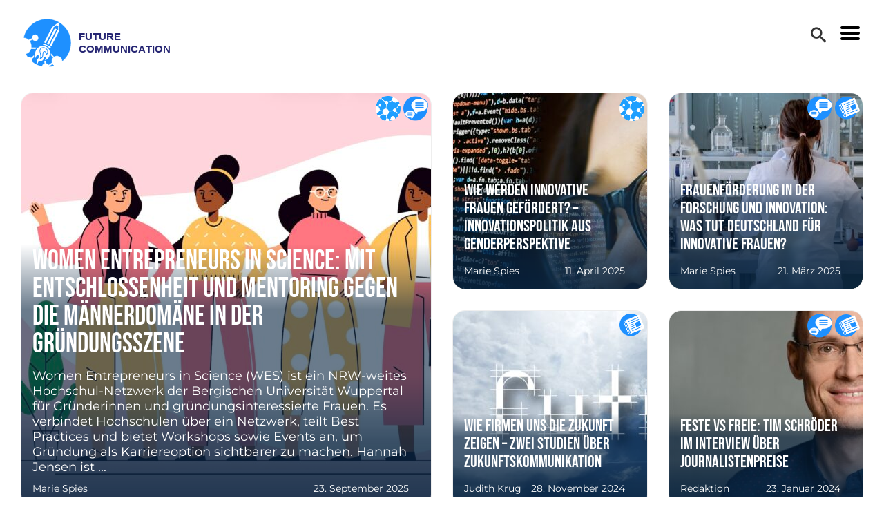

--- FILE ---
content_type: text/html; charset=UTF-8
request_url: https://futurecommunication.de/tag/buzzfeed/
body_size: 9230
content:
<!DOCTYPE html>
<html lang="de" class="no-js">
<head>
<meta charset="UTF-8">
<meta name="viewport" content="width=device-width, initial-scale=1.0">
<link rel="profile" href="http://gmpg.org/xfn/11">
<link rel="pingback" href="https://futurecommunication.de/xmlrpc.php">
<!--[if lt IE 9]>
<script src="https://futurecommunication.de/wp-content/themes/future-communication/js/html5.js"></script>
<![endif]-->
<meta name='robots' content='index, follow, max-image-preview:large, max-snippet:-1, max-video-preview:-1' />
<script>document.documentElement.className = document.documentElement.className.replace("no-js","js");</script>
<!-- This site is optimized with the Yoast SEO plugin v23.2 - https://yoast.com/wordpress/plugins/seo/ -->
<title>buzzfeed Archive - Future Communication</title>
<link rel="canonical" href="https://futurecommunication.de/tag/buzzfeed/" />
<meta property="og:locale" content="de_DE" />
<meta property="og:type" content="article" />
<meta property="og:title" content="buzzfeed Archive - Future Communication" />
<meta property="og:url" content="https://futurecommunication.de/tag/buzzfeed/" />
<meta property="og:site_name" content="Future Communication" />
<meta name="twitter:card" content="summary_large_image" />
<meta name="twitter:site" content="@_future_com_" />
<script type="application/ld+json" class="yoast-schema-graph">{"@context":"https://schema.org","@graph":[{"@type":"CollectionPage","@id":"https://futurecommunication.de/tag/buzzfeed/","url":"https://futurecommunication.de/tag/buzzfeed/","name":"buzzfeed Archive - Future Communication","isPartOf":{"@id":"https://futurecommunication.de/#website"},"primaryImageOfPage":{"@id":"https://futurecommunication.de/tag/buzzfeed/#primaryimage"},"image":{"@id":"https://futurecommunication.de/tag/buzzfeed/#primaryimage"},"thumbnailUrl":"https://futurecommunication.de/wp-content/uploads/2022/09/6085347780_2734e0f0d5_k.jpg","breadcrumb":{"@id":"https://futurecommunication.de/tag/buzzfeed/#breadcrumb"},"inLanguage":"de"},{"@type":"ImageObject","inLanguage":"de","@id":"https://futurecommunication.de/tag/buzzfeed/#primaryimage","url":"https://futurecommunication.de/wp-content/uploads/2022/09/6085347780_2734e0f0d5_k.jpg","contentUrl":"https://futurecommunication.de/wp-content/uploads/2022/09/6085347780_2734e0f0d5_k.jpg","width":2048,"height":1093,"caption":"Bild: Flickr"},{"@type":"BreadcrumbList","@id":"https://futurecommunication.de/tag/buzzfeed/#breadcrumb","itemListElement":[{"@type":"ListItem","position":1,"name":"Startseite","item":"https://futurecommunication.de/"},{"@type":"ListItem","position":2,"name":"buzzfeed"}]},{"@type":"WebSite","@id":"https://futurecommunication.de/#website","url":"https://futurecommunication.de/","name":"Future Communication","description":"Zukunft der Technikkommunikation","potentialAction":[{"@type":"SearchAction","target":{"@type":"EntryPoint","urlTemplate":"https://futurecommunication.de/?s={search_term_string}"},"query-input":"required name=search_term_string"}],"inLanguage":"de"}]}</script>
<!-- / Yoast SEO plugin. -->
<link rel='dns-prefetch' href='//static.addtoany.com' />
<link rel="alternate" type="application/rss+xml" title="Future Communication &raquo; Feed" href="https://futurecommunication.de/feed/" />
<link rel="alternate" type="application/rss+xml" title="Future Communication &raquo; Kommentar-Feed" href="https://futurecommunication.de/comments/feed/" />
<link rel="alternate" type="application/rss+xml" title="Future Communication &raquo; buzzfeed Schlagwort-Feed" href="https://futurecommunication.de/tag/buzzfeed/feed/" />
<!-- <link rel='stylesheet' id='wp-block-library-css' href='https://futurecommunication.de/wp-includes/css/dist/block-library/style.min.css?ver=6.6.3' type='text/css' media='all' /> -->
<link rel="stylesheet" type="text/css" href="//futurecommunication.de/wp-content/cache/wpfc-minified/qu4wwc3o/4egoi.css" media="all"/>
<style id='co-authors-plus-coauthors-style-inline-css' type='text/css'>
.wp-block-co-authors-plus-coauthors.is-layout-flow [class*=wp-block-co-authors-plus]{display:inline}
</style>
<style id='co-authors-plus-avatar-style-inline-css' type='text/css'>
.wp-block-co-authors-plus-avatar :where(img){height:auto;max-width:100%;vertical-align:bottom}.wp-block-co-authors-plus-coauthors.is-layout-flow .wp-block-co-authors-plus-avatar :where(img){vertical-align:middle}.wp-block-co-authors-plus-avatar:is(.alignleft,.alignright){display:table}.wp-block-co-authors-plus-avatar.aligncenter{display:table;margin-inline:auto}
</style>
<style id='co-authors-plus-image-style-inline-css' type='text/css'>
.wp-block-co-authors-plus-image{margin-bottom:0}.wp-block-co-authors-plus-image :where(img){height:auto;max-width:100%;vertical-align:bottom}.wp-block-co-authors-plus-coauthors.is-layout-flow .wp-block-co-authors-plus-image :where(img){vertical-align:middle}.wp-block-co-authors-plus-image:is(.alignfull,.alignwide) :where(img){width:100%}.wp-block-co-authors-plus-image:is(.alignleft,.alignright){display:table}.wp-block-co-authors-plus-image.aligncenter{display:table;margin-inline:auto}
</style>
<style id='classic-theme-styles-inline-css' type='text/css'>
/*! This file is auto-generated */
.wp-block-button__link{color:#fff;background-color:#32373c;border-radius:9999px;box-shadow:none;text-decoration:none;padding:calc(.667em + 2px) calc(1.333em + 2px);font-size:1.125em}.wp-block-file__button{background:#32373c;color:#fff;text-decoration:none}
</style>
<style id='global-styles-inline-css' type='text/css'>
:root{--wp--preset--aspect-ratio--square: 1;--wp--preset--aspect-ratio--4-3: 4/3;--wp--preset--aspect-ratio--3-4: 3/4;--wp--preset--aspect-ratio--3-2: 3/2;--wp--preset--aspect-ratio--2-3: 2/3;--wp--preset--aspect-ratio--16-9: 16/9;--wp--preset--aspect-ratio--9-16: 9/16;--wp--preset--color--black: #000000;--wp--preset--color--cyan-bluish-gray: #abb8c3;--wp--preset--color--white: #ffffff;--wp--preset--color--pale-pink: #f78da7;--wp--preset--color--vivid-red: #cf2e2e;--wp--preset--color--luminous-vivid-orange: #ff6900;--wp--preset--color--luminous-vivid-amber: #fcb900;--wp--preset--color--light-green-cyan: #7bdcb5;--wp--preset--color--vivid-green-cyan: #00d084;--wp--preset--color--pale-cyan-blue: #8ed1fc;--wp--preset--color--vivid-cyan-blue: #0693e3;--wp--preset--color--vivid-purple: #9b51e0;--wp--preset--gradient--vivid-cyan-blue-to-vivid-purple: linear-gradient(135deg,rgba(6,147,227,1) 0%,rgb(155,81,224) 100%);--wp--preset--gradient--light-green-cyan-to-vivid-green-cyan: linear-gradient(135deg,rgb(122,220,180) 0%,rgb(0,208,130) 100%);--wp--preset--gradient--luminous-vivid-amber-to-luminous-vivid-orange: linear-gradient(135deg,rgba(252,185,0,1) 0%,rgba(255,105,0,1) 100%);--wp--preset--gradient--luminous-vivid-orange-to-vivid-red: linear-gradient(135deg,rgba(255,105,0,1) 0%,rgb(207,46,46) 100%);--wp--preset--gradient--very-light-gray-to-cyan-bluish-gray: linear-gradient(135deg,rgb(238,238,238) 0%,rgb(169,184,195) 100%);--wp--preset--gradient--cool-to-warm-spectrum: linear-gradient(135deg,rgb(74,234,220) 0%,rgb(151,120,209) 20%,rgb(207,42,186) 40%,rgb(238,44,130) 60%,rgb(251,105,98) 80%,rgb(254,248,76) 100%);--wp--preset--gradient--blush-light-purple: linear-gradient(135deg,rgb(255,206,236) 0%,rgb(152,150,240) 100%);--wp--preset--gradient--blush-bordeaux: linear-gradient(135deg,rgb(254,205,165) 0%,rgb(254,45,45) 50%,rgb(107,0,62) 100%);--wp--preset--gradient--luminous-dusk: linear-gradient(135deg,rgb(255,203,112) 0%,rgb(199,81,192) 50%,rgb(65,88,208) 100%);--wp--preset--gradient--pale-ocean: linear-gradient(135deg,rgb(255,245,203) 0%,rgb(182,227,212) 50%,rgb(51,167,181) 100%);--wp--preset--gradient--electric-grass: linear-gradient(135deg,rgb(202,248,128) 0%,rgb(113,206,126) 100%);--wp--preset--gradient--midnight: linear-gradient(135deg,rgb(2,3,129) 0%,rgb(40,116,252) 100%);--wp--preset--font-size--small: 13px;--wp--preset--font-size--medium: 20px;--wp--preset--font-size--large: 36px;--wp--preset--font-size--x-large: 42px;--wp--preset--spacing--20: 0.44rem;--wp--preset--spacing--30: 0.67rem;--wp--preset--spacing--40: 1rem;--wp--preset--spacing--50: 1.5rem;--wp--preset--spacing--60: 2.25rem;--wp--preset--spacing--70: 3.38rem;--wp--preset--spacing--80: 5.06rem;--wp--preset--shadow--natural: 6px 6px 9px rgba(0, 0, 0, 0.2);--wp--preset--shadow--deep: 12px 12px 50px rgba(0, 0, 0, 0.4);--wp--preset--shadow--sharp: 6px 6px 0px rgba(0, 0, 0, 0.2);--wp--preset--shadow--outlined: 6px 6px 0px -3px rgba(255, 255, 255, 1), 6px 6px rgba(0, 0, 0, 1);--wp--preset--shadow--crisp: 6px 6px 0px rgba(0, 0, 0, 1);}:where(.is-layout-flex){gap: 0.5em;}:where(.is-layout-grid){gap: 0.5em;}body .is-layout-flex{display: flex;}.is-layout-flex{flex-wrap: wrap;align-items: center;}.is-layout-flex > :is(*, div){margin: 0;}body .is-layout-grid{display: grid;}.is-layout-grid > :is(*, div){margin: 0;}:where(.wp-block-columns.is-layout-flex){gap: 2em;}:where(.wp-block-columns.is-layout-grid){gap: 2em;}:where(.wp-block-post-template.is-layout-flex){gap: 1.25em;}:where(.wp-block-post-template.is-layout-grid){gap: 1.25em;}.has-black-color{color: var(--wp--preset--color--black) !important;}.has-cyan-bluish-gray-color{color: var(--wp--preset--color--cyan-bluish-gray) !important;}.has-white-color{color: var(--wp--preset--color--white) !important;}.has-pale-pink-color{color: var(--wp--preset--color--pale-pink) !important;}.has-vivid-red-color{color: var(--wp--preset--color--vivid-red) !important;}.has-luminous-vivid-orange-color{color: var(--wp--preset--color--luminous-vivid-orange) !important;}.has-luminous-vivid-amber-color{color: var(--wp--preset--color--luminous-vivid-amber) !important;}.has-light-green-cyan-color{color: var(--wp--preset--color--light-green-cyan) !important;}.has-vivid-green-cyan-color{color: var(--wp--preset--color--vivid-green-cyan) !important;}.has-pale-cyan-blue-color{color: var(--wp--preset--color--pale-cyan-blue) !important;}.has-vivid-cyan-blue-color{color: var(--wp--preset--color--vivid-cyan-blue) !important;}.has-vivid-purple-color{color: var(--wp--preset--color--vivid-purple) !important;}.has-black-background-color{background-color: var(--wp--preset--color--black) !important;}.has-cyan-bluish-gray-background-color{background-color: var(--wp--preset--color--cyan-bluish-gray) !important;}.has-white-background-color{background-color: var(--wp--preset--color--white) !important;}.has-pale-pink-background-color{background-color: var(--wp--preset--color--pale-pink) !important;}.has-vivid-red-background-color{background-color: var(--wp--preset--color--vivid-red) !important;}.has-luminous-vivid-orange-background-color{background-color: var(--wp--preset--color--luminous-vivid-orange) !important;}.has-luminous-vivid-amber-background-color{background-color: var(--wp--preset--color--luminous-vivid-amber) !important;}.has-light-green-cyan-background-color{background-color: var(--wp--preset--color--light-green-cyan) !important;}.has-vivid-green-cyan-background-color{background-color: var(--wp--preset--color--vivid-green-cyan) !important;}.has-pale-cyan-blue-background-color{background-color: var(--wp--preset--color--pale-cyan-blue) !important;}.has-vivid-cyan-blue-background-color{background-color: var(--wp--preset--color--vivid-cyan-blue) !important;}.has-vivid-purple-background-color{background-color: var(--wp--preset--color--vivid-purple) !important;}.has-black-border-color{border-color: var(--wp--preset--color--black) !important;}.has-cyan-bluish-gray-border-color{border-color: var(--wp--preset--color--cyan-bluish-gray) !important;}.has-white-border-color{border-color: var(--wp--preset--color--white) !important;}.has-pale-pink-border-color{border-color: var(--wp--preset--color--pale-pink) !important;}.has-vivid-red-border-color{border-color: var(--wp--preset--color--vivid-red) !important;}.has-luminous-vivid-orange-border-color{border-color: var(--wp--preset--color--luminous-vivid-orange) !important;}.has-luminous-vivid-amber-border-color{border-color: var(--wp--preset--color--luminous-vivid-amber) !important;}.has-light-green-cyan-border-color{border-color: var(--wp--preset--color--light-green-cyan) !important;}.has-vivid-green-cyan-border-color{border-color: var(--wp--preset--color--vivid-green-cyan) !important;}.has-pale-cyan-blue-border-color{border-color: var(--wp--preset--color--pale-cyan-blue) !important;}.has-vivid-cyan-blue-border-color{border-color: var(--wp--preset--color--vivid-cyan-blue) !important;}.has-vivid-purple-border-color{border-color: var(--wp--preset--color--vivid-purple) !important;}.has-vivid-cyan-blue-to-vivid-purple-gradient-background{background: var(--wp--preset--gradient--vivid-cyan-blue-to-vivid-purple) !important;}.has-light-green-cyan-to-vivid-green-cyan-gradient-background{background: var(--wp--preset--gradient--light-green-cyan-to-vivid-green-cyan) !important;}.has-luminous-vivid-amber-to-luminous-vivid-orange-gradient-background{background: var(--wp--preset--gradient--luminous-vivid-amber-to-luminous-vivid-orange) !important;}.has-luminous-vivid-orange-to-vivid-red-gradient-background{background: var(--wp--preset--gradient--luminous-vivid-orange-to-vivid-red) !important;}.has-very-light-gray-to-cyan-bluish-gray-gradient-background{background: var(--wp--preset--gradient--very-light-gray-to-cyan-bluish-gray) !important;}.has-cool-to-warm-spectrum-gradient-background{background: var(--wp--preset--gradient--cool-to-warm-spectrum) !important;}.has-blush-light-purple-gradient-background{background: var(--wp--preset--gradient--blush-light-purple) !important;}.has-blush-bordeaux-gradient-background{background: var(--wp--preset--gradient--blush-bordeaux) !important;}.has-luminous-dusk-gradient-background{background: var(--wp--preset--gradient--luminous-dusk) !important;}.has-pale-ocean-gradient-background{background: var(--wp--preset--gradient--pale-ocean) !important;}.has-electric-grass-gradient-background{background: var(--wp--preset--gradient--electric-grass) !important;}.has-midnight-gradient-background{background: var(--wp--preset--gradient--midnight) !important;}.has-small-font-size{font-size: var(--wp--preset--font-size--small) !important;}.has-medium-font-size{font-size: var(--wp--preset--font-size--medium) !important;}.has-large-font-size{font-size: var(--wp--preset--font-size--large) !important;}.has-x-large-font-size{font-size: var(--wp--preset--font-size--x-large) !important;}
:where(.wp-block-post-template.is-layout-flex){gap: 1.25em;}:where(.wp-block-post-template.is-layout-grid){gap: 1.25em;}
:where(.wp-block-columns.is-layout-flex){gap: 2em;}:where(.wp-block-columns.is-layout-grid){gap: 2em;}
:root :where(.wp-block-pullquote){font-size: 1.5em;line-height: 1.6;}
</style>
<!-- <link rel='stylesheet' id='menu-image-css' href='https://futurecommunication.de/wp-content/plugins/menu-image/includes/css/menu-image.css?ver=3.11' type='text/css' media='all' /> -->
<!-- <link rel='stylesheet' id='dashicons-css' href='https://futurecommunication.de/wp-includes/css/dashicons.min.css?ver=6.6.3' type='text/css' media='all' /> -->
<!-- <link rel='stylesheet' id='yop-public-css' href='https://futurecommunication.de/wp-content/plugins/yop-poll/public/assets/css/yop-poll-public-6.5.31.css?ver=6.6.3' type='text/css' media='all' /> -->
<!-- <link rel='stylesheet' id='style-css' href='https://futurecommunication.de/wp-content/themes/future-communication/style.css?ver=1.0' type='text/css' media='all' /> -->
<!-- <link rel='stylesheet' id='addtoany-css' href='https://futurecommunication.de/wp-content/plugins/add-to-any/addtoany.min.css?ver=1.16' type='text/css' media='all' /> -->
<link rel="stylesheet" type="text/css" href="//futurecommunication.de/wp-content/cache/wpfc-minified/qkzfypp5/a0s38.css" media="all"/>
<script type="text/javascript" id="addtoany-core-js-before">
/* <![CDATA[ */
window.a2a_config=window.a2a_config||{};a2a_config.callbacks=[];a2a_config.overlays=[];a2a_config.templates={};a2a_localize = {
Share: "Teilen",
Save: "Speichern",
Subscribe: "Abonnieren",
Email: "E-Mail",
Bookmark: "Lesezeichen",
ShowAll: "Alle anzeigen",
ShowLess: "Weniger anzeigen",
FindServices: "Dienst(e) suchen",
FindAnyServiceToAddTo: "Um weitere Dienste ergänzen",
PoweredBy: "Powered by",
ShareViaEmail: "Teilen via E-Mail",
SubscribeViaEmail: "Via E-Mail abonnieren",
BookmarkInYourBrowser: "Lesezeichen in deinem Browser",
BookmarkInstructions: "Drücke Ctrl+D oder \u2318+D um diese Seite bei den Lesenzeichen zu speichern.",
AddToYourFavorites: "Zu deinen Favoriten hinzufügen",
SendFromWebOrProgram: "Senden von jeder E-Mail Adresse oder E-Mail-Programm",
EmailProgram: "E-Mail-Programm",
More: "Mehr&#8230;",
ThanksForSharing: "Thanks for sharing!",
ThanksForFollowing: "Thanks for following!"
};
a2a_config.icon_color="#e8e8e8,#1e90ff";
/* ]]> */
</script>
<script type="text/javascript" defer src="https://static.addtoany.com/menu/page.js" id="addtoany-core-js"></script>
<script src='//futurecommunication.de/wp-content/cache/wpfc-minified/mjjbg6es/c7j74.js' type="text/javascript"></script>
<!-- <script type="text/javascript" src="https://futurecommunication.de/wp-includes/js/jquery/jquery.min.js?ver=3.7.1" id="jquery-core-js"></script> -->
<!-- <script type="text/javascript" src="https://futurecommunication.de/wp-includes/js/jquery/jquery-migrate.min.js?ver=3.4.1" id="jquery-migrate-js"></script> -->
<!-- <script type="text/javascript" defer src="https://futurecommunication.de/wp-content/plugins/add-to-any/addtoany.min.js?ver=1.1" id="addtoany-jquery-js"></script> -->
<script type="text/javascript" id="yop-public-js-extra">
/* <![CDATA[ */
var objectL10n = {"yopPollParams":{"urlParams":{"ajax":"https:\/\/futurecommunication.de\/wp-admin\/admin-ajax.php","wpLogin":"https:\/\/futurecommunication.de\/wp-login.php?redirect_to=https%3A%2F%2Ffuturecommunication.de%2Fwp-admin%2Fadmin-ajax.php%3Faction%3Dyop_poll_record_wordpress_vote"},"apiParams":{"reCaptcha":{"siteKey":""},"reCaptchaV2Invisible":{"siteKey":""},"reCaptchaV3":{"siteKey":""},"hCaptcha":{"siteKey":""}},"captchaParams":{"imgPath":"https:\/\/futurecommunication.de\/wp-content\/plugins\/yop-poll\/public\/assets\/img\/","url":"https:\/\/futurecommunication.de\/wp-content\/plugins\/yop-poll\/app.php","accessibilityAlt":"Sound icon","accessibilityTitle":"Accessibility option: listen to a question and answer it!","accessibilityDescription":"Type below the <strong>answer<\/strong> to what you hear. Numbers or words:","explanation":"Click or touch the <strong>ANSWER<\/strong>","refreshAlt":"Refresh\/reload icon","refreshTitle":"Refresh\/reload: get new images and accessibility option!"},"voteParams":{"invalidPoll":"Invalid Poll","noAnswersSelected":"No answer selected","minAnswersRequired":"At least {min_answers_allowed} answer(s) required","maxAnswersRequired":"A max of {max_answers_allowed} answer(s) accepted","noAnswerForOther":"No other answer entered","noValueForCustomField":"{custom_field_name} is required","consentNotChecked":"You must agree to our terms and conditions","noCaptchaSelected":"Captcha is required","thankYou":"Thank you for your vote"},"resultsParams":{"singleVote":"vote","multipleVotes":"votes","singleAnswer":"answer","multipleAnswers":"answers"}}};
/* ]]> */
</script>
<script src='//futurecommunication.de/wp-content/cache/wpfc-minified/799nm4zh/a0s38.js' type="text/javascript"></script>
<!-- <script type="text/javascript" src="https://futurecommunication.de/wp-content/plugins/yop-poll/public/assets/js/yop-poll-public-6.5.31.min.js?ver=6.6.3" id="yop-public-js"></script> -->
<link rel="https://api.w.org/" href="https://futurecommunication.de/wp-json/" /><link rel="alternate" title="JSON" type="application/json" href="https://futurecommunication.de/wp-json/wp/v2/tags/576" /><link rel="EditURI" type="application/rsd+xml" title="RSD" href="https://futurecommunication.de/xmlrpc.php?rsd" />
<meta name="generator" content="WordPress 6.6.3" />
<!-- Analytics by WP Statistics v14.9.4 - https://wp-statistics.com/ -->
<link rel="icon" href="https://futurecommunication.de/wp-content/uploads/2020/07/cropped-KeyVisual_Future-Communication-32x32.png" sizes="32x32" />
<link rel="icon" href="https://futurecommunication.de/wp-content/uploads/2020/07/cropped-KeyVisual_Future-Communication-192x192.png" sizes="192x192" />
<link rel="apple-touch-icon" href="https://futurecommunication.de/wp-content/uploads/2020/07/cropped-KeyVisual_Future-Communication-180x180.png" />
<meta name="msapplication-TileImage" content="https://futurecommunication.de/wp-content/uploads/2020/07/cropped-KeyVisual_Future-Communication-270x270.png" />
</head>
<body class="archive tag tag-buzzfeed tag-576">
<header>
<!-- Logo: Markup (schema.org) -->
<div class="logo-wrapper" itemscope itemtype="http://schema.org/Organization" style="float: left;">
<a itemprop="url" href="https://futurecommunication.de/" title="Future Communication: Zukunft der Technikkommunikation">
<img class="logo img-responsive" alt="Future Communication: Zukunft der Technikkommunikation" itemprop="logo" src="https://futurecommunication.de/wp-content/themes/future-communication/img/svg/logo_futurecommunication.svg" />
</a>
</div>
<!-- /Logo: Markup (schema.org) -->
<!-- Button: toggle nav (left) -->
<a href="#" class="js-toggle-nav toggle-nav">
<img alt="Toggle Navigation" src="https://futurecommunication.de/wp-content/themes/future-communication/img/svg/hamburger.svg" />
</a>
<!-- /Button: toggle nav (left) -->
<div id="sb-search" class="sb-search">
<form class="search" method="get" action="https://futurecommunication.de" role="search">
<input class="sb-search-input" id="search" placeholder="Suchbegriff eingeben" type="text" value="" name="s">
<input class="sb-search-submit" type="submit" value="">
<span class="sb-icon-search"></span>
</form>
</div>
</header>
<div class="wrapper">
<div class="sidebar">
<nav class="main-navigation">
<div class="menu-hauptmenu-container"><ul id="menu-hauptmenu" class="nav-menu"><li id="menu-item-2179" class="menu-item menu-item-type-taxonomy menu-item-object-category menu-item-2179"><a href="https://futurecommunication.de/category/journalismus/" class="menu-image-title-after menu-image-not-hovered"><img width="36" height="33" src="https://futurecommunication.de/wp-content/uploads/2020/06/Journalism_category_icon-36x33.jpg" class="menu-image menu-image-title-after" alt="" decoding="async" /><span class="menu-image-title-after menu-image-title">Journalismus</span></a></li>
<li id="menu-item-2180" class="menu-item menu-item-type-taxonomy menu-item-object-category menu-item-2180"><a href="https://futurecommunication.de/category/public-relations/" class="menu-image-title-after menu-image-not-hovered"><img width="36" height="34" src="https://futurecommunication.de/wp-content/uploads/2020/06/PR_category_icon-36x34.jpg" class="menu-image menu-image-title-after" alt="" decoding="async" /><span class="menu-image-title-after menu-image-title">PR &amp; Marketing</span></a></li>
<li id="menu-item-2178" class="menu-item menu-item-type-taxonomy menu-item-object-category menu-item-2178"><a href="https://futurecommunication.de/category/internet-gesellschaft/" class="menu-image-title-after menu-image-not-hovered"><img width="36" height="36" src="https://futurecommunication.de/wp-content/uploads/2022/07/Icon_Internet-und-Gesellschaft_freigestellt-36x36.png" class="menu-image menu-image-title-after" alt="" decoding="async" /><span class="menu-image-title-after menu-image-title">Internet &amp; Gesellschaft</span></a></li>
<li id="menu-item-385" class="menu-item menu-item-type-post_type menu-item-object-page menu-item-385"><a href="https://futurecommunication.de/ueber-uns/">Über uns</a></li>
<li id="menu-item-40" class="menu-item menu-item-type-post_type menu-item-object-page menu-item-40"><a href="https://futurecommunication.de/impressum/">Impressum</a></li>
<li id="menu-item-43" class="menu-item menu-item-type-post_type menu-item-object-page menu-item-privacy-policy menu-item-43"><a rel="privacy-policy" href="https://futurecommunication.de/datenschutzerklaerung/">Datenschutzerklärung</a></li>
</ul></div>            </nav><!-- .main-navigation -->
</div><!-- .secondary -->
<!-- Page Content -->
<main>
<div class="container-fluid">
<div class="loader top">
<div class="spinner">
<div class="double-bounce1"></div>
<div class="double-bounce2"></div>
</div>
</div>
<!-- pagination -->
<div class="row pag-container">
<div class="col-lg-12">
<div class="pagination top">
</div>
</div>
</div>
<!-- /pagination -->
<div id="grid" class="">
<section data-page="1" data-url="https://futurecommunication.de/tag/buzzfeed/" data-title="buzzfeed Archive - Future Communication">
<div class="row">
<article id="women-entrepreneurs-in-science-mit-entschlossenheit-und-mentoring-gegen-die-maennerdomaene-in-der-gruendungsszene" class="col-xs-12 col-ms-12 col-sm-8 col-md-8 col-lg-6" >
<!-- icons -->
<div class="teaser-cat-icons">
<img src="https://futurecommunication.de/wp-content/uploads/2022/07/Icon_Internet-und-Gesellschaft_freigestellt.png" alt=""/>
<img src="https://futurecommunication.de/wp-content/uploads/2020/07/Interviews_category_icon.png" alt=""/>
</div>
<!-- /icons -->
<a class="teaser-anchor" href="https://futurecommunication.de/women-entrepreneurs-in-science-mit-entschlossenheit-und-mentoring-gegen-die-maennerdomaene-in-der-gruendungsszene/" title="Women Entrepreneurs in Science: Mit Entschlossenheit und Mentoring gegen die Männerdomäne in der Gründungsszene">
<div class="teaser teaser-big">
<div class="teaser-image-center">
<img width="753" height="598" src="https://futurecommunication.de/wp-content/uploads/2025/09/Bildschirmfoto-2025-09-22-um-14.53.01-753x598.jpg" class=" wp-post-image" alt="http://www.freepik.com&quot;&gt;Designed by Freepik" decoding="async" fetchpriority="high" />
</div>
<div class="teaser-content">
<h2 class="title">
Women Entrepreneurs in Science: Mit Entschlossenheit und Mentoring gegen die Männerdomäne in der Gründungsszene                </h2>
<!-- excerpt -->
<p class="excerpt">Women Entrepreneurs in Science (WES) ist ein NRW-weites Hochschul-Netzwerk der Bergischen Universität Wuppertal für Gründerinnen und gründungsinteressierte Frauen. Es verbindet Hochschulen über ein Netzwerk, teilt Best Practices und bietet Workshops sowie Events an, um Gründung als Karriereoption sichtbarer zu machen. Hannah Jensen ist ... </p>
<!-- /excerpt -->
<!-- meta (author + date) -->
<p class="info">
Marie Spies                        <span class="date">23. September 2025</span>
</p>
<!-- /meta (author + date) -->
</div>
</div>
</a>
</article>
<article id="wie-werden-innovative-frauen-gefoerdert-innovationspolitik-aus-genderperspektive" class="col-xs-12 col-ms-6 col-sm-4 col-md-4 col-lg-3" >
<!-- icons -->
<div class="teaser-cat-icons">
<img src="https://futurecommunication.de/wp-content/uploads/2022/07/Icon_Internet-und-Gesellschaft_freigestellt.png" alt=""/>
</div>
<!-- /icons -->
<a class="teaser-anchor" href="https://futurecommunication.de/wie-werden-innovative-frauen-gefoerdert-innovationspolitik-aus-genderperspektive/" title="Wie werden innovative Frauen gefördert? &#8211; Innovationspolitik aus Genderperspektive">
<div class="teaser teaser-small">
<div class="teaser-image-center">
<img width="541" height="283" src="https://futurecommunication.de/wp-content/uploads/2025/04/woman-3597095_1920-541x283.jpg" class=" wp-post-image" alt="" decoding="async" />
</div>
<div class="teaser-content">
<h2 class="title">
Wie werden innovative Frauen gefördert? &#8211; Innovationspolitik aus Genderperspektive                </h2>
<!-- meta (author + date) -->
<p class="info">
Marie Spies                        <span class="date">11. April 2025</span>
</p>
<!-- /meta (author + date) -->
</div>
</div>
</a>
</article>
<article id="frauenfoerderung-in-der-forschung-und-innovation-was-tut-deutschland-fuer-innovative-frauen" class="col-xs-12 col-ms-6 col-sm-4 col-md-4 col-lg-3" >
<!-- icons -->
<div class="teaser-cat-icons">
<img src="https://futurecommunication.de/wp-content/uploads/2020/07/Interviews_category_icon.png" alt=""/>
<img src="https://futurecommunication.de/wp-content/uploads/2020/07/Journalism_category_icon.png" alt=""/>
</div>
<!-- /icons -->
<a class="teaser-anchor" href="https://futurecommunication.de/frauenfoerderung-in-der-forschung-und-innovation-was-tut-deutschland-fuer-innovative-frauen/" title="Frauenförderung in der Forschung und Innovation: Was tut Deutschland für innovative Frauen?">
<div class="teaser teaser-small">
<div class="teaser-image-center">
<img width="541" height="283" src="https://futurecommunication.de/wp-content/uploads/2025/03/laboratory-2815641_1280-541x283.jpg" class=" wp-post-image" alt="" decoding="async" />
</div>
<div class="teaser-content">
<h2 class="title">
Frauenförderung in der Forschung und Innovation: Was tut Deutschland für innovative Frauen?                </h2>
<!-- meta (author + date) -->
<p class="info">
Marie Spies                        <span class="date">21. März 2025</span>
</p>
<!-- /meta (author + date) -->
</div>
</div>
</a>
</article>
<article id="wie-firmen-uns-die-zukunft-zeigen-zwei-studien-ueber-zukunftskommunikation" class="col-xs-12 col-ms-6 col-sm-6 col-md-6 col-lg-3" >
<!-- icons -->
<div class="teaser-cat-icons">
<img src="https://futurecommunication.de/wp-content/uploads/2020/07/Journalism_category_icon.png" alt=""/>
</div>
<!-- /icons -->
<a class="teaser-anchor" href="https://futurecommunication.de/wie-firmen-uns-die-zukunft-zeigen-zwei-studien-ueber-zukunftskommunikation/" title="Wie Firmen uns die Zukunft zeigen &#8211; zwei Studien über Zukunftskommunikation">
<div class="teaser teaser-small">
<div class="teaser-image-center">
<img width="541" height="283" src="https://futurecommunication.de/wp-content/uploads/2024/11/future-3274954_1920-541x283.jpg" class=" wp-post-image" alt="" decoding="async" srcset="https://futurecommunication.de/wp-content/uploads/2024/11/future-3274954_1920-541x283.jpg 541w, https://futurecommunication.de/wp-content/uploads/2024/11/future-3274954_1920-24x14.jpg 24w, https://futurecommunication.de/wp-content/uploads/2024/11/future-3274954_1920-36x20.jpg 36w" sizes="(max-width: 541px) 100vw, 541px" />
</div>
<div class="teaser-content">
<h2 class="title">
Wie Firmen uns die Zukunft zeigen &#8211; zwei Studien über Zukunftskommunikation                </h2>
<!-- meta (author + date) -->
<p class="info">
Judith Krug                        <span class="date">28. November 2024</span>
</p>
<!-- /meta (author + date) -->
</div>
</div>
</a>
</article>
<article id="feste-vs-freie-tim-schroeder-im-interview-ueber-journalistenpreise" class="col-xs-12 col-ms-6 col-sm-6 col-md-6 col-lg-3" >
<!-- icons -->
<div class="teaser-cat-icons">
<img src="https://futurecommunication.de/wp-content/uploads/2020/07/Interviews_category_icon.png" alt=""/>
<img src="https://futurecommunication.de/wp-content/uploads/2020/07/Journalism_category_icon.png" alt=""/>
</div>
<!-- /icons -->
<a class="teaser-anchor" href="https://futurecommunication.de/feste-vs-freie-tim-schroeder-im-interview-ueber-journalistenpreise/" title="Feste VS freie: Tim Schröder im Interview über Journalistenpreise">
<div class="teaser teaser-small">
<div class="teaser-image-center">
<img width="541" height="283" src="https://futurecommunication.de/wp-content/uploads/2024/01/2cb_Tim-Schroeder-2018-541x283.jpg" class=" wp-post-image" alt="Bild: Tim Schröder Copyright/credit: Foto- und Bilderwerk." decoding="async" />
</div>
<div class="teaser-content">
<h2 class="title">
Feste VS freie: Tim Schröder im Interview über Journalistenpreise                </h2>
<!-- meta (author + date) -->
<p class="info">
Redaktion                        <span class="date">23. Januar 2024</span>
</p>
<!-- /meta (author + date) -->
</div>
</div>
</a>
</article>
</div>
<nav class="separator row"><h2 class="separator-title"><span class="separator-text">In Kontakt bleiben?</span></h2><ul class="social-linklist"><li class="">  <div class="social-linklist-card">    <a class="social-linklist-link" target="_blank" href="https://twitter.com/_future_com_" rel="me noreferrer noopener">      <img class="social-linklist-icon" src="https://futurecommunication.de/wp-content/uploads/2022/11/Twitter-Icon-FutureCom.png" alt="Kontakt Icon: @Twitter">      <p class="social-linklist-text">@Twitter</p>    </a>  </div></li><li class="">  <div class="social-linklist-card">    <a class="social-linklist-link" target="_blank" href="https://www.instagram.com/_future_communication_/?hl=de" rel="me noreferrer noopener">      <img class="social-linklist-icon" src="https://futurecommunication.de/wp-content/uploads/2022/11/Instagram-icon-FutureCom.png" alt="Kontakt Icon: @Instagram">      <p class="social-linklist-text">@Instagram</p>    </a>  </div></li><li class="">  <div class="social-linklist-card">    <a class="social-linklist-link" target="_blank" href="https://soundcloud.com/technikjournalismus/sets/futurecomcast?utm_source=clipboard&utm_medium=text&utm_campaign=social_sharing" rel="me noreferrer noopener">      <img class="social-linklist-icon" src="https://futurecommunication.de/wp-content/uploads/2022/05/Podcast_icon.png" alt="Kontakt Icon: @Soundcloud">      <p class="social-linklist-text">@Soundcloud</p>    </a>  </div></li><li class="">  <div class="social-linklist-card">    <a class="social-linklist-link" target="_blank" href="https://www.linkedin.com/company/ohm-futurecommunication/" rel="me noreferrer noopener">      <img class="social-linklist-icon" src="https://futurecommunication.de/wp-content/uploads/2022/11/LinkedIn-Icon-FutureCom.png" alt="Kontakt Icon: @LinkedIn">      <p class="social-linklist-text">@LinkedIn</p>    </a>  </div></li></ul><div class="separator row"></div></nav>
<div class="row">
<article id="das-ausserachtlassen-von-geschlechterunterschieden-ist-unverzeihlich-ulla-ellmer-im-interview-ueber-crashtests-und-sicherheit" class="col-xs-12 col-ms-6 col-sm-6 col-md-6 col-lg-3" >
<!-- icons -->
<div class="teaser-cat-icons">
<img src="https://futurecommunication.de/wp-content/uploads/2020/07/Interviews_category_icon.png" alt=""/>
<img src="https://futurecommunication.de/wp-content/uploads/2020/07/Journalism_category_icon.png" alt=""/>
</div>
<!-- /icons -->
<a class="teaser-anchor" href="https://futurecommunication.de/das-ausserachtlassen-von-geschlechterunterschieden-ist-unverzeihlich-ulla-ellmer-im-interview-ueber-crashtests-und-sicherheit/" title="Das Außerachtlassen von Geschlechterunterschieden ist „unverzeihlich“: Ulla Ellmer im Interview über Crashtests und Sicherheit">
<div class="teaser teaser-bigh">
<div class="teaser-image-center">
<img width="320" height="472" src="https://futurecommunication.de/wp-content/uploads/2024/01/4Bb_Ellmer-PHOTO-2023-08-13-00-26-07.jpg" class=" wp-post-image" alt="" decoding="async" srcset="https://futurecommunication.de/wp-content/uploads/2024/01/4Bb_Ellmer-PHOTO-2023-08-13-00-26-07.jpg 320w, https://futurecommunication.de/wp-content/uploads/2024/01/4Bb_Ellmer-PHOTO-2023-08-13-00-26-07-203x300.jpg 203w, https://futurecommunication.de/wp-content/uploads/2024/01/4Bb_Ellmer-PHOTO-2023-08-13-00-26-07-16x24.jpg 16w, https://futurecommunication.de/wp-content/uploads/2024/01/4Bb_Ellmer-PHOTO-2023-08-13-00-26-07-24x36.jpg 24w, https://futurecommunication.de/wp-content/uploads/2024/01/4Bb_Ellmer-PHOTO-2023-08-13-00-26-07-33x48.jpg 33w" sizes="(max-width: 320px) 100vw, 320px" />
</div>
<div class="teaser-content">
<h2 class="title">
Das Außerachtlassen von Geschlechterunterschieden ist „unverzeihlich“: Ulla Ellmer im Interview über Crashtests und Sicherheit                </h2>
<!-- excerpt -->
<p class="excerpt">  Ein Gastbeitrag von Abdülbaki Sürüm Ulla Ellmer ist eine erfahrene Redakteurin beim Sportmagazin Kicker. Sie hat 30 Jahre Erfahrung im Ressort Auto und Mobilität, das in der Online-Ausgabe des Magazins erscheint. Ellmer hat selbst für die Regionalzeitung Nürnberger Nachrichten über die Vorstellung von „Eva“, dem ersten ... </p>
<!-- /excerpt -->
<!-- meta (author + date) -->
<p class="info">
Redaktion                        <span class="date">16. Januar 2024</span>
</p>
<!-- /meta (author + date) -->
</div>
</div>
</a>
</article>
<article id="crashtest-dummy-eva-julia-koch-im-interview" class="col-xs-12 col-ms-6 col-sm-3 col-md-3 col-lg-3" >
<!-- icons -->
<div class="teaser-cat-icons">
<img src="https://futurecommunication.de/wp-content/uploads/2020/07/Interviews_category_icon.png" alt=""/>
<img src="https://futurecommunication.de/wp-content/uploads/2020/07/Journalism_category_icon.png" alt=""/>
</div>
<!-- /icons -->
<a class="teaser-anchor" href="https://futurecommunication.de/crashtest-dummy-eva-julia-koch-im-interview/" title="Die gesellschaftliche Bedeutung von Technik: Wissenschaftsredakteurin Julia Koch im Interview.">
<div class="teaser teaser-small">
<div class="teaser-image-center">
<img width="428" height="283" src="https://futurecommunication.de/wp-content/uploads/2024/01/3Ba_Julia-Koch-PHOTO-2023-08-13-00-26-06-2-428x283.jpg" class=" wp-post-image" alt="Wissenschaftsredakteurin Julia Koch über den ersten weiblichen Crashtest-Dummy „Eva“, die Sicherheitsnorm „junger Mann“ und die fehlende Sicherheit von Frauen, Älteren und Kinder beim Unfallschutz. " decoding="async" />
</div>
<div class="teaser-content">
<h2 class="title">
Die gesellschaftliche Bedeutung von Technik: Wissenschaftsredakteurin Julia Koch im Interview.                </h2>
<!-- meta (author + date) -->
<p class="info">
Redaktion                        <span class="date">9. Januar 2024</span>
</p>
<!-- /meta (author + date) -->
</div>
</div>
</a>
</article>
<article id="wir-muessen-die-maenner-mit-ins-boot-holen-astrid-lindner-im-interview" class="col-xs-12 col-ms-6 col-sm-3 col-md-3 col-lg-3" >
<!-- icons -->
<div class="teaser-cat-icons">
<img src="https://futurecommunication.de/wp-content/uploads/2020/07/Interviews_category_icon.png" alt=""/>
<img src="https://futurecommunication.de/wp-content/uploads/2020/07/Journalism_category_icon.png" alt=""/>
</div>
<!-- /icons -->
<a class="teaser-anchor" href="https://futurecommunication.de/wir-muessen-die-maenner-mit-ins-boot-holen-astrid-lindner-im-interview/" title="„Wir müssen die Männer mit ins Boot holen&#8221; &#8211; Astrid Lindner im Interview">
<div class="teaser teaser-small">
<div class="teaser-image-center">
<img width="541" height="283" src="https://futurecommunication.de/wp-content/uploads/2023/11/2B_Astrid-Linder-PHOTO-2023-08-11-21-31-22-541x283.jpg" class=" wp-post-image" alt="" decoding="async" />
</div>
<div class="teaser-content">
<h2 class="title">
„Wir müssen die Männer mit ins Boot holen&#8221; &#8211; Astrid Lindner im Interview                </h2>
<!-- meta (author + date) -->
<p class="info">
Redaktion                        <span class="date">30. November 2023</span>
</p>
<!-- /meta (author + date) -->
</div>
</div>
</a>
</article>
<article id="gender-gap-und-der-maennliche-koerper-als-norm-in-forschung-und-entwicklung" class="col-xs-12 col-ms-6 col-sm-3 col-md-3 col-lg-3" >
<!-- icons -->
<div class="teaser-cat-icons">
<img src="https://futurecommunication.de/wp-content/uploads/2022/07/Icon_Internet-und-Gesellschaft_freigestellt.png" alt=""/>
<img src="https://futurecommunication.de/wp-content/uploads/2020/07/Journalism_category_icon.png" alt=""/>
</div>
<!-- /icons -->
<a class="teaser-anchor" href="https://futurecommunication.de/gender-gap-und-der-maennliche-koerper-als-norm-in-forschung-und-entwicklung/" title="Gender-Gap und der „ männliche Körper als Norm“ in Forschung und Entwicklung">
<div class="teaser teaser-small">
<div class="teaser-image-center">
<img width="541" height="283" src="https://futurecommunication.de/wp-content/uploads/2023/11/adac-ev_technik_bild1-541x283.jpg" class=" wp-post-image" alt="Männlicher Crash-Test Dummy. Quelle: ADAC/Ralph Wagner" decoding="async" />
</div>
<div class="teaser-content">
<h2 class="title">
Gender-Gap und der „ männliche Körper als Norm“ in Forschung und Entwicklung                </h2>
<!-- meta (author + date) -->
<p class="info">
Redaktion                        <span class="date">28. November 2023</span>
</p>
<!-- /meta (author + date) -->
</div>
</div>
</a>
</article>
<article id="christian-baars-im-interview-vorteil-festanstellungen-die-rahmenbedingungen-geben-den-ausschlag" class="col-xs-12 col-ms-6 col-sm-3 col-md-3 col-lg-3" >
<!-- icons -->
<div class="teaser-cat-icons">
<img src="https://futurecommunication.de/wp-content/uploads/2020/07/Interviews_category_icon.png" alt=""/>
<img src="https://futurecommunication.de/wp-content/uploads/2020/07/Journalism_category_icon.png" alt=""/>
</div>
<!-- /icons -->
<a class="teaser-anchor" href="https://futurecommunication.de/christian-baars-im-interview-vorteil-festanstellungen-die-rahmenbedingungen-geben-den-ausschlag/" title="Christian Baars im Interview: Vorteil Festanstellungen &#8211; die Rahmenbedingungen geben den Ausschlag">
<div class="teaser teaser-small">
<div class="teaser-image-center">
<img width="541" height="283" src="https://futurecommunication.de/wp-content/uploads/2023/10/2bb_Baars_4368_RET_klein-541x283.jpg" class=" wp-post-image" alt="Christian Baars im Interview" decoding="async" />
</div>
<div class="teaser-content">
<h2 class="title">
Christian Baars im Interview: Vorteil Festanstellungen &#8211; die Rahmenbedingungen geben den Ausschlag                </h2>
<!-- meta (author + date) -->
<p class="info">
Redaktion                        <span class="date">22. November 2023</span>
</p>
<!-- /meta (author + date) -->
</div>
</div>
</a>
</article>
<article id="im-wettstreit-der-journalistenpreise-festangestellte-vs-freie-journalistinnen" class="col-xs-12 col-ms-6 col-sm-6 col-md-6 col-lg-3" >
<!-- icons -->
<div class="teaser-cat-icons">
<img src="https://futurecommunication.de/wp-content/uploads/2020/07/Journalism_category_icon.png" alt=""/>
</div>
<!-- /icons -->
<a class="teaser-anchor" href="https://futurecommunication.de/im-wettstreit-der-journalistenpreise-festangestellte-vs-freie-journalistinnen/" title="Im Wettstreit der Journalistenpreise: festangestellte vs. freie Journalist*innen">
<div class="teaser teaser-small">
<div class="teaser-image-center">
<img width="541" height="283" src="https://futurecommunication.de/wp-content/uploads/2023/11/pexels-vlada-karpovich-4050287-541x283.jpg" class=" wp-post-image" alt="" decoding="async" />
</div>
<div class="teaser-content">
<h2 class="title">
Im Wettstreit der Journalistenpreise: festangestellte vs. freie Journalist*innen                </h2>
<!-- meta (author + date) -->
<p class="info">
Lina Elser, Sophie Alscher und Thomas Lehmann                        <span class="date">21. November 2023</span>
</p>
<!-- /meta (author + date) -->
</div>
</div>
</a>
</article>
<article id="gewinner-ohne-publikum-im-interview-mit-prof-dr-lilienthal" class="col-xs-12 col-ms-6 col-sm-6 col-md-6 col-lg-3" >
<!-- icons -->
<div class="teaser-cat-icons">
<img src="https://futurecommunication.de/wp-content/uploads/2020/07/Interviews_category_icon.png" alt=""/>
<img src="https://futurecommunication.de/wp-content/uploads/2020/07/Journalism_category_icon.png" alt=""/>
</div>
<!-- /icons -->
<a class="teaser-anchor" href="https://futurecommunication.de/gewinner-ohne-publikum-im-interview-mit-prof-dr-lilienthal/" title="Gewinner ohne Publikum: Im Interview mit Prof. Dr. Lilienthal">
<div class="teaser teaser-small">
<div class="teaser-image-center">
<img width="180" height="240" src="https://futurecommunication.de/wp-content/uploads/2023/10/img180x240lilienthal.jpg" class=" wp-post-image" alt="Volker Lilienthal, Professor für Journalistik und Kommunikationswissenschaften an der Uni Hamburg und Inhaber der Rudolf-Augstein-Stiftungsprofessur." decoding="async" srcset="https://futurecommunication.de/wp-content/uploads/2023/10/img180x240lilienthal.jpg 180w, https://futurecommunication.de/wp-content/uploads/2023/10/img180x240lilienthal-18x24.jpg 18w, https://futurecommunication.de/wp-content/uploads/2023/10/img180x240lilienthal-27x36.jpg 27w, https://futurecommunication.de/wp-content/uploads/2023/10/img180x240lilienthal-36x48.jpg 36w" sizes="(max-width: 180px) 100vw, 180px" />
</div>
<div class="teaser-content">
<h2 class="title">
Gewinner ohne Publikum: Im Interview mit Prof. Dr. Lilienthal                </h2>
<!-- meta (author + date) -->
<p class="info">
Redaktion                        <span class="date">14. November 2023</span>
</p>
<!-- /meta (author + date) -->
</div>
</div>
</a>
</article>
</div><nav class="separator row"><h2 class="separator-title"><span class="separator-text">Mal reinhören?</span></h2><div class="row soundcloud-list-row"><div class="col-sm-3"><iframe width="100%" height="300" scrolling="no" frameborder="no" allow="autoplay" src="https://w.soundcloud.com/player/?url=https%3A//api.soundcloud.com/tracks/1430508856&color=%23ff5500&auto_play=false&hide_related=false&show_comments=true&show_user=true&show_reposts=false&show_teaser=true&visual=true"></iframe><div style="font-size: 10px; color: #cccccc;line-break: anywhere;word-break: normal;overflow: hidden;white-space: nowrap;text-overflow: ellipsis; font-family: Interstate,Lucida Grande,Lucida Sans Unicode,Lucida Sans,Garuda,Verdana,Tahoma,sans-serif;font-weight: 100;"><a href="https://soundcloud.com/technikjournalismus" title="Technikjournalismus / Technik-PR" target="_blank" style="color: #cccccc; text-decoration: none;">Technikjournalismus / Technik-PR</a> · <a href="https://soundcloud.com/technikjournalismus/twitter-wie-elon-musk-alles-auf-den-kopf-stellt-futurecomcast-13" title="Twitter - wie Elon Musk alles auf den Kopf stellt | FutureComCast #12" target="_blank" style="color: #cccccc; text-decoration: none;">Twitter - wie Elon Musk alles auf den Kopf stellt | FutureComCast #12</a></div></div><div class="col-sm-3"><iframe width="100%" height="300" scrolling="no" frameborder="no" allow="autoplay" src="https://w.soundcloud.com/player/?url=https%3A//api.soundcloud.com/tracks/1405722958&color=%23ff5500&auto_play=false&hide_related=false&show_comments=true&show_user=true&show_reposts=false&show_teaser=true&visual=true"></iframe><div style="font-size: 10px; color: #cccccc;line-break: anywhere;word-break: normal;overflow: hidden;white-space: nowrap;text-overflow: ellipsis; font-family: Interstate,Lucida Grande,Lucida Sans Unicode,Lucida Sans,Garuda,Verdana,Tahoma,sans-serif;font-weight: 100;"><a href="https://soundcloud.com/technikjournalismus" title="Technikjournalismus / Technik-PR" target="_blank" style="color: #cccccc; text-decoration: none;">Technikjournalismus / Technik-PR</a> · <a href="https://soundcloud.com/technikjournalismus/werbepsychologie-wie-unser-konsum-gesteuert-wird-futurecomcast-11" title="Werbepsychologie – wie Neuromarketing unseren Konsum steuert | FutureComCast #11" target="_blank" style="color: #cccccc; text-decoration: none;">Werbepsychologie – wie Neuromarketing unseren Konsum steuert | FutureComCast #11</a></div></div><div class="col-sm-3"><iframe width="100%" height="300" scrolling="no" frameborder="no" allow="autoplay" src="https://w.soundcloud.com/player/?url=https%3A//api.soundcloud.com/tracks/1387391173&color=%23ff5500&auto_play=false&hide_related=false&show_comments=true&show_user=true&show_reposts=false&show_teaser=true&visual=true"></iframe><div style="font-size: 10px; color: #cccccc;line-break: anywhere;word-break: normal;overflow: hidden;white-space: nowrap;text-overflow: ellipsis; font-family: Interstate,Lucida Grande,Lucida Sans Unicode,Lucida Sans,Garuda,Verdana,Tahoma,sans-serif;font-weight: 100;"><a href="https://soundcloud.com/technikjournalismus" title="Technikjournalismus / Technik-PR" target="_blank" style="color: #cccccc; text-decoration: none;">Technikjournalismus / Technik-PR</a> · <a href="https://soundcloud.com/technikjournalismus/antworte-mir-bot-was-hinter-chatbots-stecktfuturecomcast-10" title="Antworte mir, Bot! Was hinter Chatbots steckt|FutureComCast #10" target="_blank" style="color: #cccccc; text-decoration: none;">Antworte mir, Bot! Was hinter Chatbots steckt|FutureComCast #10</a></div></div><div class="col-sm-3"><iframe width="100%" height="300" scrolling="no" frameborder="no" allow="autoplay" src="https://w.soundcloud.com/player/?url=https%3A//api.soundcloud.com/tracks/1284025207&color=%23ff5500&auto_play=false&hide_related=false&show_comments=true&show_user=true&show_reposts=false&show_teaser=true&visual=true"></iframe><div style="font-size: 10px; color: #cccccc;line-break: anywhere;word-break: normal;overflow: hidden;white-space: nowrap;text-overflow: ellipsis; font-family: Interstate,Lucida Grande,Lucida Sans Unicode,Lucida Sans,Garuda,Verdana,Tahoma,sans-serif;font-weight: 100;"><a href="https://soundcloud.com/technikjournalismus" title="Technikjournalismus / Technik-PR" target="_blank" style="color: #cccccc; text-decoration: none;">Technikjournalismus / Technik-PR</a> · <a href="https://soundcloud.com/technikjournalismus/was-unsere-technik-uber-uns-verpetzt-mit-martin-haseneyer" title=""Was unsere Technik über uns verpetzt" mit Martin Haseneyer|FutureComCast #9" target="_blank" style="color: #cccccc; text-decoration: none;">"Was unsere Technik über uns verpetzt" mit Martin Haseneyer|FutureComCast #9</a></div></div></div></nav>
</section>
</div>
<div class="loader bottom">
<div class="spinner">
<div class="double-bounce1"></div>
<div class="double-bounce2"></div>
</div>
</div>
<!-- pagination -->
<div class="row pag-container">
<div class="col-lg-12">
<div class="pagination bottom">
</div>
</div>
</div>
<!-- /pagination -->
</div><!-- /.container-fluid -->
</main>
</div> <!-- /.wrapper -->
<script type="text/javascript" src="https://futurecommunication.de/wp-content/themes/future-communication/js/main.min.js?ver=1.1.0" id="main-js"></script>
</body>
</html><!-- WP Fastest Cache file was created in 0.14820790290833 seconds, on 26-09-25 4:32:12 -->

--- FILE ---
content_type: image/svg+xml
request_url: https://futurecommunication.de/wp-content/themes/future-communication/img/svg/logo_futurecommunication.svg
body_size: 2859
content:
<svg width="500" height="151" xmlns="http://www.w3.org/2000/svg" xmlns:xlink="http://www.w3.org/1999/xlink" overflow="visible"><defs></defs><g transform="translate(-265 -60)"><text fill="#262673" font-family="Calibri,Calibri_MSFontService,sans-serif" font-weight="700" font-size="32" transform="translate(440.1 127)">FUTURE <tspan x="0" y="38">COMMUNICATION</tspan></text><path d="M266 136C266 95.1309 299.131 62 340 62 380.869 62 414 95.1309 414 136 414 176.869 380.869 210 340 210 299.131 210 266 176.869 266 136Z" fill="#FFFFFF" fill-rule="evenodd"/><path d="M357.626 202.337C357.709 202.763 357.942 203.092 358.187 203.416L361.842 206.689C357.642 208.203 353.238 209.206 348.672 209.5L348.613 208.709ZM340.437 61.5001C381.341 61.5001 414.5 94.792 414.5 135.86 414.5 158.46 404.457 178.706 388.395 192.095 388.402 188.851 387.216 185.654 385.103 182.865 379.558 175.544 369.613 173.652 362.392 178.479L348.79 163.193 345.215 166.4 358.82 181.69C354.961 185.785 353.673 191.613 355.226 197.044L345.871 203.658C343.814 201.026 340.9 199.477 337.862 199.067L336.158 182.126 330.495 182.7 332.209 199.736C330.966 199.973 329.829 200.572 328.783 201.371 326.486 203.124 324.995 205.557 324.556 208.256 313.143 205.934 302.762 200.802 294.11 193.614 295.149 191.279 295.202 188.578 293.935 186.216L313.525 168.543 309.868 164.457 290.903 181.567C288.125 179.15 284.326 178.47 281.022 179.744 278.859 176.883 276.975 173.807 275.323 170.59 277.938 169.854 280.411 168.567 282.681 166.834 286.78 163.704 289.66 159.545 291.198 154.93L315.953 155.585 316.097 150.094 292.502 149.47C293.319 142.815 291.642 135.765 287.273 129.88L295.678 125.752C295.685 125.806 295.714 125.845 295.743 125.883 299.282 130.556 305.79 131.566 310.279 128.139 314.767 124.712 315.536 118.146 311.996 113.472 310.227 111.136 307.715 109.715 305.084 109.307 302.454 108.898 299.704 109.503 297.46 111.216 294.583 113.413 293.234 116.9 293.756 120.334L283.286 125.476C279.042 121.69 273.845 119.439 268.5 118.865 275.998 85.9664 305.372 61.5001 340.437 61.5001Z" stroke="#1E90FF" stroke-linejoin="round" stroke-miterlimit="10" fill="#1E90FF" fill-rule="evenodd"/><path d="M339.926 131.623C342.746 133.078 342.746 133.078 342.746 133.078 360.553 98.5383 360.553 98.5383 360.553 98.5383 357.732 97.084 357.732 97.084 357.732 97.084L339.926 131.623ZM369.552 80.5352C360 87.8866 360 87.8866 360 87.8866 375.24 95.7452 375.24 95.7452 375.24 95.7452 375.688 83.6991 375.688 83.6991 375.688 83.6991L369.552 80.5352ZM378.768 85.3185C378.254 98.7084 378.254 98.7084 378.254 98.7084 354.12 145.52 354.12 145.52 354.12 145.52 331.705 133.961 331.705 133.961 331.705 133.961 355.876 87.1382 355.876 87.1382 355.876 87.1382 366.485 78.9533 366.485 78.9533 366.485 78.9533 374.102 73.047 374.102 73.047 374.102 73.047 376.226 71.4175 379.294 72.9995 379.149 75.6495L378.768 85.3185ZM352.654 148.303C346.186 160.909 346.186 160.909 346.186 160.909 344.604 163.977 340.742 165.211 337.674 163.629 326.492 157.863 326.492 157.863 326.492 157.863 323.412 156.244 322.201 152.456 323.771 149.351 330.288 136.77 330.288 136.77 330.288 136.77L352.654 148.303Z" fill="#FFFFFF" fill-rule="evenodd"/><path d="M320.543 153.013C323.057 148.266 328.942 146.456 333.689 148.97L340.677 152.67C345.424 155.184 347.234 161.07 344.72 165.816L344.72 165.816C342.207 170.563 336.321 172.373 331.574 169.86L324.586 166.159C319.839 163.646 318.029 157.76 320.543 153.013Z" fill="#1E90FF" fill-rule="evenodd"/><path d="M311.875 185.08C314.247 182.303 317.38 176.597 313.068 173.955 308.403 171.123 305.357 179.696 304.073 182.993 302.571 177.55 302.111 174.709 302.954 168.841 303.568 164.731 304.799 160.563 306.367 157.646 309.152 152.466 314.296 147.744 320.546 145.69 325.785 144.002 331.794 144.153 337.908 147.44 344.022 150.727 347.462 155.656 348.943 160.958 350.677 167.303 349.575 174.199 346.79 179.379 343.248 185.967 339.652 187.567 333.058 190.504 335.179 187.528 338.816 183.065 336.96 179.248 336.451 178.196 335.636 178.017 334.575 178.354 332.337 179.064 331.75 180.822 331.064 182.885 330.113 185.745 329.035 189.022 324.298 191.532 322.073 192.703 320.017 192.893 318.166 193.065 312.665 193.544 312.578 195.766 311.346 200.42 306.774 193.78 306.506 191.432 311.875 185.08ZM318.642 168.978C320.739 176.588 320.941 178.998 317.237 185.888 326.581 183.651 328.006 180.819 328.641 171.339 328.904 167.882 329.119 164.757 331.35 163.817 332.647 163.282 334.094 163.801 335.108 164.702 338.201 167.37 337.289 171.126 336.694 174.534 339.115 172.756 341.19 171.441 342.677 168.675 344.976 164.4 344.217 159.389 341.362 155.553 340.053 153.747 338.238 152.156 336.015 150.96 332.175 148.896 327.667 148.255 323.555 149.966 321.117 150.989 319.248 152.708 318.234 154.594 316.004 158.743 317.479 164.722 318.642 168.978ZM320.851 168.383C319.86 164.835 318.403 159.125 320.255 155.68 321.04 154.222 322.499 152.9 324.471 152.079 327.922 150.628 331.7 151.233 334.934 152.972 336.854 154.004 338.406 155.357 339.53 156.902 341.853 160.031 342.535 164.093 340.656 167.588 340.359 168.141 340.011 168.667 339.573 169.178 339.395 166.845 338.42 164.538 336.617 162.986 334.915 161.487 332.6 160.826 330.46 161.717 326.92 163.153 326.66 166.968 326.376 171.191 326.094 175.351 325.772 180.007 321.557 182.214 323.285 177.244 322.074 172.833 320.851 168.383Z" stroke="#1E90FF" stroke-width="6" stroke-linejoin="round" stroke-miterlimit="10" fill="none" fill-rule="evenodd"/><path d="M311.984 185.261C314.353 182.482 317.486 176.776 313.195 174.145 308.552 171.325 305.501 179.895 304.215 183.191 302.728 177.756 302.276 174.92 303.126 169.056 303.746 164.949 304.981 160.783 306.549 157.866 309.334 152.686 314.469 147.959 320.7 145.895 325.924 144.198 331.911 144.337 337.996 147.609 344.082 150.881 347.5 155.798 348.966 161.091 350.681 167.427 349.57 174.317 346.785 179.498 343.243 186.086 339.657 187.691 333.08 190.638 335.2 187.661 338.832 183.196 336.991 179.386 336.485 178.336 335.673 178.159 334.615 178.498 332.384 179.211 331.796 180.969 331.109 183.031 330.155 185.889 329.075 189.165 324.35 191.682 322.131 192.855 320.082 193.05 318.237 193.225 312.755 193.714 312.664 195.934 311.427 200.585 306.885 193.961 306.622 191.616 311.984 185.261ZM318.759 169.162C320.833 176.76 321.03 179.168 317.325 186.058 326.64 183.805 328.066 180.973 328.717 171.502 328.985 168.048 329.206 164.925 331.431 163.982 332.724 163.445 334.165 163.961 335.173 164.859 338.249 167.518 337.333 171.272 336.734 174.677 339.15 172.897 341.22 171.579 342.707 168.813 345.006 164.538 344.26 159.534 341.422 155.707 340.122 153.906 338.317 152.319 336.104 151.13 332.281 149.075 327.791 148.443 323.691 150.161 321.259 151.187 319.394 152.908 318.38 154.794 316.149 158.943 317.607 164.913 318.759 169.162ZM320.961 168.563C319.98 165.022 318.539 159.32 320.392 155.875 321.176 154.417 322.633 153.093 324.599 152.27 328.04 150.814 331.803 151.411 335.022 153.141 336.933 154.169 338.477 155.518 339.594 157.058 341.903 160.179 342.575 164.236 340.696 167.731 340.398 168.284 340.05 168.811 339.614 169.321 339.44 166.991 338.474 164.689 336.68 163.141 334.987 161.648 332.682 160.992 330.547 161.886 327.018 163.327 326.751 167.139 326.46 171.358 326.171 175.514 325.841 180.166 321.637 182.379 323.368 177.41 322.17 173.006 320.961 168.563Z" fill="#FFFFFF" fill-rule="evenodd"/><path d="M361.653 88.2889 365.021 90.0048 340.049 139.014 336.681 137.299Z" fill="#1E90FF" fill-rule="evenodd"/><path d="M370.403 93.0384 373.771 94.7543 348.799 143.764 345.431 142.048Z" fill="#1E90FF" fill-rule="evenodd"/></g></svg>
